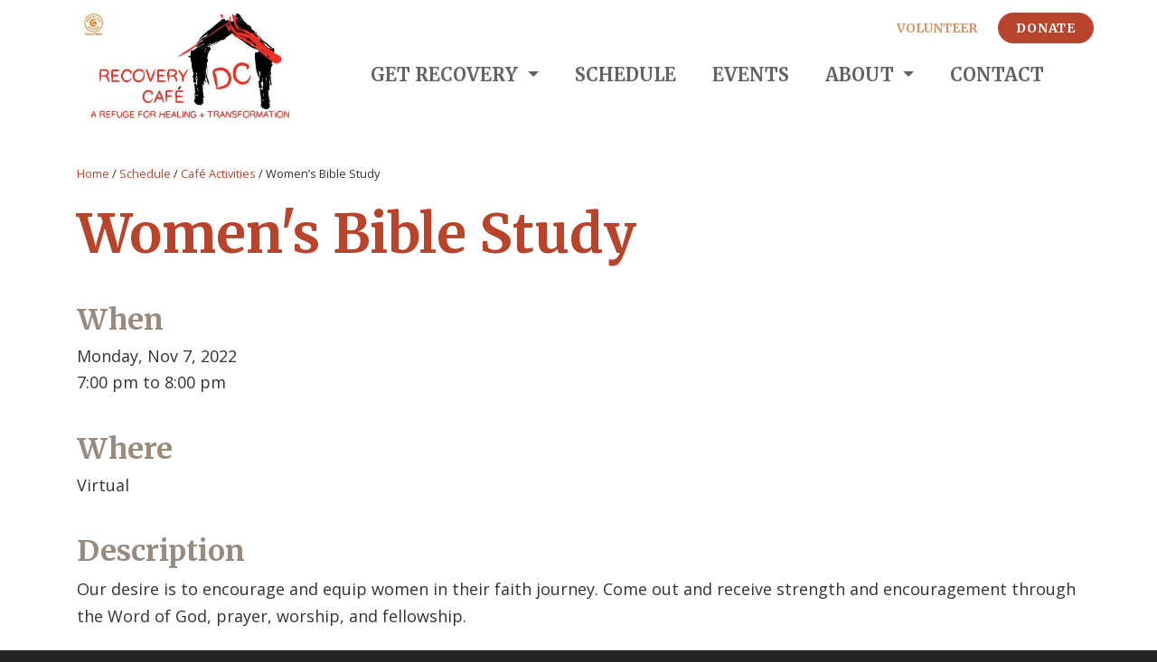

--- FILE ---
content_type: text/html; charset=UTF-8
request_url: https://recoverycafedc.org/event/womens-bible-study-89/
body_size: 10337
content:
<!DOCTYPE html>
<html lang="en-US">
<head>
    <meta charset="UTF-8">
    <meta http-equiv="X-UA-Compatible" content="IE=edge">
    <meta name="viewport" content="width=device-width, initial-scale=1, shrink-to-fit=no">
    <meta name="mobile-web-app-capable" content="yes">
    <meta name="apple-mobile-web-app-capable" content="yes">
    <meta name="apple-mobile-web-app-title"
          content="Recovery Café DC - ">
    <link rel="profile" href="http://gmpg.org/xfn/11">
    <link rel="pingback" href="https://recoverycafedc.org/xmlrpc.php">
	<meta name='robots' content='index, follow, max-image-preview:large, max-snippet:-1, max-video-preview:-1' />
	<style>img:is([sizes="auto" i], [sizes^="auto," i]) { contain-intrinsic-size: 3000px 1500px }</style>
	
	<!-- This site is optimized with the Yoast SEO plugin v26.7 - https://yoast.com/wordpress/plugins/seo/ -->
	<title>Women&#039;s Bible Study - Recovery Café DC</title>
	<link rel="canonical" href="https://recoverycafedc.org/event/womens-bible-study-89/" />
	<meta property="og:locale" content="en_US" />
	<meta property="og:type" content="article" />
	<meta property="og:title" content="Women&#039;s Bible Study - Recovery Café DC" />
	<meta property="og:description" content="Our desire is to encourage and equip women in their faith journey. Come out and receive strength and encouragement through the Word of God, prayer, worship, and fellowship. Contact jacqueline@recoverycafedc.org to join." />
	<meta property="og:url" content="https://recoverycafedc.org/event/womens-bible-study-89/" />
	<meta property="og:site_name" content="Recovery Café DC" />
	<meta property="article:publisher" content="https://www.facebook.com/RecoveryCafeDC" />
	<meta name="twitter:card" content="summary_large_image" />
	<script type="application/ld+json" class="yoast-schema-graph">{"@context":"https://schema.org","@graph":[{"@type":"WebPage","@id":"https://recoverycafedc.org/event/womens-bible-study-89/","url":"https://recoverycafedc.org/event/womens-bible-study-89/","name":"Women's Bible Study - Recovery Café DC","isPartOf":{"@id":"https://recoverycafedc.org/#website"},"datePublished":"2021-02-24T16:40:14+00:00","breadcrumb":{"@id":"https://recoverycafedc.org/event/womens-bible-study-89/#breadcrumb"},"inLanguage":"en-US","potentialAction":[{"@type":"ReadAction","target":["https://recoverycafedc.org/event/womens-bible-study-89/"]}]},{"@type":"BreadcrumbList","@id":"https://recoverycafedc.org/event/womens-bible-study-89/#breadcrumb","itemListElement":[{"@type":"ListItem","position":1,"name":"Home","item":"https://recoverycafedc.org/"},{"@type":"ListItem","position":2,"name":"Schedule","item":"https://recoverycafedc.org/schedule/"},{"@type":"ListItem","position":3,"name":"Café Activities","item":"https://recoverycafedc.org/event-category/cafe-activities/"},{"@type":"ListItem","position":4,"name":"Women&#8217;s Bible Study"}]},{"@type":"WebSite","@id":"https://recoverycafedc.org/#website","url":"https://recoverycafedc.org/","name":"Recovery Café DC","description":"","publisher":{"@id":"https://recoverycafedc.org/#organization"},"potentialAction":[{"@type":"SearchAction","target":{"@type":"EntryPoint","urlTemplate":"https://recoverycafedc.org/?s={search_term_string}"},"query-input":{"@type":"PropertyValueSpecification","valueRequired":true,"valueName":"search_term_string"}}],"inLanguage":"en-US"},{"@type":"Organization","@id":"https://recoverycafedc.org/#organization","name":"Recovery Café DC","url":"https://recoverycafedc.org/","logo":{"@type":"ImageObject","inLanguage":"en-US","@id":"https://recoverycafedc.org/#/schema/logo/image/","url":"https://recoverycafedc.org/wp-content/uploads/2019/10/cropped-RCDCLOGO_Final_Revised_BlackwithEM.jpg","contentUrl":"https://recoverycafedc.org/wp-content/uploads/2019/10/cropped-RCDCLOGO_Final_Revised_BlackwithEM.jpg","width":863,"height":438,"caption":"Recovery Café DC"},"image":{"@id":"https://recoverycafedc.org/#/schema/logo/image/"},"sameAs":["https://www.facebook.com/RecoveryCafeDC"]}]}</script>
	<!-- / Yoast SEO plugin. -->


<link rel='dns-prefetch' href='//www.googletagmanager.com' />
<link rel='dns-prefetch' href='//fonts.googleapis.com' />
<link rel="alternate" type="application/rss+xml" title="Recovery Café DC &raquo; Feed" href="https://recoverycafedc.org/feed/" />
<link rel="alternate" type="application/rss+xml" title="Recovery Café DC &raquo; Comments Feed" href="https://recoverycafedc.org/comments/feed/" />
<script type="text/javascript">
/* <![CDATA[ */
window._wpemojiSettings = {"baseUrl":"https:\/\/s.w.org\/images\/core\/emoji\/16.0.1\/72x72\/","ext":".png","svgUrl":"https:\/\/s.w.org\/images\/core\/emoji\/16.0.1\/svg\/","svgExt":".svg","source":{"concatemoji":"https:\/\/recoverycafedc.org\/wp-includes\/js\/wp-emoji-release.min.js?ver=6.8.3"}};
/*! This file is auto-generated */
!function(s,n){var o,i,e;function c(e){try{var t={supportTests:e,timestamp:(new Date).valueOf()};sessionStorage.setItem(o,JSON.stringify(t))}catch(e){}}function p(e,t,n){e.clearRect(0,0,e.canvas.width,e.canvas.height),e.fillText(t,0,0);var t=new Uint32Array(e.getImageData(0,0,e.canvas.width,e.canvas.height).data),a=(e.clearRect(0,0,e.canvas.width,e.canvas.height),e.fillText(n,0,0),new Uint32Array(e.getImageData(0,0,e.canvas.width,e.canvas.height).data));return t.every(function(e,t){return e===a[t]})}function u(e,t){e.clearRect(0,0,e.canvas.width,e.canvas.height),e.fillText(t,0,0);for(var n=e.getImageData(16,16,1,1),a=0;a<n.data.length;a++)if(0!==n.data[a])return!1;return!0}function f(e,t,n,a){switch(t){case"flag":return n(e,"\ud83c\udff3\ufe0f\u200d\u26a7\ufe0f","\ud83c\udff3\ufe0f\u200b\u26a7\ufe0f")?!1:!n(e,"\ud83c\udde8\ud83c\uddf6","\ud83c\udde8\u200b\ud83c\uddf6")&&!n(e,"\ud83c\udff4\udb40\udc67\udb40\udc62\udb40\udc65\udb40\udc6e\udb40\udc67\udb40\udc7f","\ud83c\udff4\u200b\udb40\udc67\u200b\udb40\udc62\u200b\udb40\udc65\u200b\udb40\udc6e\u200b\udb40\udc67\u200b\udb40\udc7f");case"emoji":return!a(e,"\ud83e\udedf")}return!1}function g(e,t,n,a){var r="undefined"!=typeof WorkerGlobalScope&&self instanceof WorkerGlobalScope?new OffscreenCanvas(300,150):s.createElement("canvas"),o=r.getContext("2d",{willReadFrequently:!0}),i=(o.textBaseline="top",o.font="600 32px Arial",{});return e.forEach(function(e){i[e]=t(o,e,n,a)}),i}function t(e){var t=s.createElement("script");t.src=e,t.defer=!0,s.head.appendChild(t)}"undefined"!=typeof Promise&&(o="wpEmojiSettingsSupports",i=["flag","emoji"],n.supports={everything:!0,everythingExceptFlag:!0},e=new Promise(function(e){s.addEventListener("DOMContentLoaded",e,{once:!0})}),new Promise(function(t){var n=function(){try{var e=JSON.parse(sessionStorage.getItem(o));if("object"==typeof e&&"number"==typeof e.timestamp&&(new Date).valueOf()<e.timestamp+604800&&"object"==typeof e.supportTests)return e.supportTests}catch(e){}return null}();if(!n){if("undefined"!=typeof Worker&&"undefined"!=typeof OffscreenCanvas&&"undefined"!=typeof URL&&URL.createObjectURL&&"undefined"!=typeof Blob)try{var e="postMessage("+g.toString()+"("+[JSON.stringify(i),f.toString(),p.toString(),u.toString()].join(",")+"));",a=new Blob([e],{type:"text/javascript"}),r=new Worker(URL.createObjectURL(a),{name:"wpTestEmojiSupports"});return void(r.onmessage=function(e){c(n=e.data),r.terminate(),t(n)})}catch(e){}c(n=g(i,f,p,u))}t(n)}).then(function(e){for(var t in e)n.supports[t]=e[t],n.supports.everything=n.supports.everything&&n.supports[t],"flag"!==t&&(n.supports.everythingExceptFlag=n.supports.everythingExceptFlag&&n.supports[t]);n.supports.everythingExceptFlag=n.supports.everythingExceptFlag&&!n.supports.flag,n.DOMReady=!1,n.readyCallback=function(){n.DOMReady=!0}}).then(function(){return e}).then(function(){var e;n.supports.everything||(n.readyCallback(),(e=n.source||{}).concatemoji?t(e.concatemoji):e.wpemoji&&e.twemoji&&(t(e.twemoji),t(e.wpemoji)))}))}((window,document),window._wpemojiSettings);
/* ]]> */
</script>
<style id='wp-emoji-styles-inline-css' type='text/css'>

	img.wp-smiley, img.emoji {
		display: inline !important;
		border: none !important;
		box-shadow: none !important;
		height: 1em !important;
		width: 1em !important;
		margin: 0 0.07em !important;
		vertical-align: -0.1em !important;
		background: none !important;
		padding: 0 !important;
	}
</style>
<link rel='stylesheet' id='wp-block-library-css' href='https://recoverycafedc.org/wp-includes/css/dist/block-library/style.min.css?ver=6.8.3' type='text/css' media='all' />
<style id='classic-theme-styles-inline-css' type='text/css'>
/*! This file is auto-generated */
.wp-block-button__link{color:#fff;background-color:#32373c;border-radius:9999px;box-shadow:none;text-decoration:none;padding:calc(.667em + 2px) calc(1.333em + 2px);font-size:1.125em}.wp-block-file__button{background:#32373c;color:#fff;text-decoration:none}
</style>
<link rel='stylesheet' id='wp-components-css' href='https://recoverycafedc.org/wp-includes/css/dist/components/style.min.css?ver=6.8.3' type='text/css' media='all' />
<link rel='stylesheet' id='wp-preferences-css' href='https://recoverycafedc.org/wp-includes/css/dist/preferences/style.min.css?ver=6.8.3' type='text/css' media='all' />
<link rel='stylesheet' id='wp-block-editor-css' href='https://recoverycafedc.org/wp-includes/css/dist/block-editor/style.min.css?ver=6.8.3' type='text/css' media='all' />
<link rel='stylesheet' id='popup-maker-block-library-style-css' href='https://recoverycafedc.org/wp-content/plugins/popup-maker/dist/packages/block-library-style.css?ver=dbea705cfafe089d65f1' type='text/css' media='all' />
<style id='global-styles-inline-css' type='text/css'>
:root{--wp--preset--aspect-ratio--square: 1;--wp--preset--aspect-ratio--4-3: 4/3;--wp--preset--aspect-ratio--3-4: 3/4;--wp--preset--aspect-ratio--3-2: 3/2;--wp--preset--aspect-ratio--2-3: 2/3;--wp--preset--aspect-ratio--16-9: 16/9;--wp--preset--aspect-ratio--9-16: 9/16;--wp--preset--color--black: #000000;--wp--preset--color--cyan-bluish-gray: #abb8c3;--wp--preset--color--white: #ffffff;--wp--preset--color--pale-pink: #f78da7;--wp--preset--color--vivid-red: #cf2e2e;--wp--preset--color--luminous-vivid-orange: #ff6900;--wp--preset--color--luminous-vivid-amber: #fcb900;--wp--preset--color--light-green-cyan: #7bdcb5;--wp--preset--color--vivid-green-cyan: #00d084;--wp--preset--color--pale-cyan-blue: #8ed1fc;--wp--preset--color--vivid-cyan-blue: #0693e3;--wp--preset--color--vivid-purple: #9b51e0;--wp--preset--gradient--vivid-cyan-blue-to-vivid-purple: linear-gradient(135deg,rgba(6,147,227,1) 0%,rgb(155,81,224) 100%);--wp--preset--gradient--light-green-cyan-to-vivid-green-cyan: linear-gradient(135deg,rgb(122,220,180) 0%,rgb(0,208,130) 100%);--wp--preset--gradient--luminous-vivid-amber-to-luminous-vivid-orange: linear-gradient(135deg,rgba(252,185,0,1) 0%,rgba(255,105,0,1) 100%);--wp--preset--gradient--luminous-vivid-orange-to-vivid-red: linear-gradient(135deg,rgba(255,105,0,1) 0%,rgb(207,46,46) 100%);--wp--preset--gradient--very-light-gray-to-cyan-bluish-gray: linear-gradient(135deg,rgb(238,238,238) 0%,rgb(169,184,195) 100%);--wp--preset--gradient--cool-to-warm-spectrum: linear-gradient(135deg,rgb(74,234,220) 0%,rgb(151,120,209) 20%,rgb(207,42,186) 40%,rgb(238,44,130) 60%,rgb(251,105,98) 80%,rgb(254,248,76) 100%);--wp--preset--gradient--blush-light-purple: linear-gradient(135deg,rgb(255,206,236) 0%,rgb(152,150,240) 100%);--wp--preset--gradient--blush-bordeaux: linear-gradient(135deg,rgb(254,205,165) 0%,rgb(254,45,45) 50%,rgb(107,0,62) 100%);--wp--preset--gradient--luminous-dusk: linear-gradient(135deg,rgb(255,203,112) 0%,rgb(199,81,192) 50%,rgb(65,88,208) 100%);--wp--preset--gradient--pale-ocean: linear-gradient(135deg,rgb(255,245,203) 0%,rgb(182,227,212) 50%,rgb(51,167,181) 100%);--wp--preset--gradient--electric-grass: linear-gradient(135deg,rgb(202,248,128) 0%,rgb(113,206,126) 100%);--wp--preset--gradient--midnight: linear-gradient(135deg,rgb(2,3,129) 0%,rgb(40,116,252) 100%);--wp--preset--font-size--small: 13px;--wp--preset--font-size--medium: 20px;--wp--preset--font-size--large: 36px;--wp--preset--font-size--x-large: 42px;--wp--preset--spacing--20: 0.44rem;--wp--preset--spacing--30: 0.67rem;--wp--preset--spacing--40: 1rem;--wp--preset--spacing--50: 1.5rem;--wp--preset--spacing--60: 2.25rem;--wp--preset--spacing--70: 3.38rem;--wp--preset--spacing--80: 5.06rem;--wp--preset--shadow--natural: 6px 6px 9px rgba(0, 0, 0, 0.2);--wp--preset--shadow--deep: 12px 12px 50px rgba(0, 0, 0, 0.4);--wp--preset--shadow--sharp: 6px 6px 0px rgba(0, 0, 0, 0.2);--wp--preset--shadow--outlined: 6px 6px 0px -3px rgba(255, 255, 255, 1), 6px 6px rgba(0, 0, 0, 1);--wp--preset--shadow--crisp: 6px 6px 0px rgba(0, 0, 0, 1);}:where(.is-layout-flex){gap: 0.5em;}:where(.is-layout-grid){gap: 0.5em;}body .is-layout-flex{display: flex;}.is-layout-flex{flex-wrap: wrap;align-items: center;}.is-layout-flex > :is(*, div){margin: 0;}body .is-layout-grid{display: grid;}.is-layout-grid > :is(*, div){margin: 0;}:where(.wp-block-columns.is-layout-flex){gap: 2em;}:where(.wp-block-columns.is-layout-grid){gap: 2em;}:where(.wp-block-post-template.is-layout-flex){gap: 1.25em;}:where(.wp-block-post-template.is-layout-grid){gap: 1.25em;}.has-black-color{color: var(--wp--preset--color--black) !important;}.has-cyan-bluish-gray-color{color: var(--wp--preset--color--cyan-bluish-gray) !important;}.has-white-color{color: var(--wp--preset--color--white) !important;}.has-pale-pink-color{color: var(--wp--preset--color--pale-pink) !important;}.has-vivid-red-color{color: var(--wp--preset--color--vivid-red) !important;}.has-luminous-vivid-orange-color{color: var(--wp--preset--color--luminous-vivid-orange) !important;}.has-luminous-vivid-amber-color{color: var(--wp--preset--color--luminous-vivid-amber) !important;}.has-light-green-cyan-color{color: var(--wp--preset--color--light-green-cyan) !important;}.has-vivid-green-cyan-color{color: var(--wp--preset--color--vivid-green-cyan) !important;}.has-pale-cyan-blue-color{color: var(--wp--preset--color--pale-cyan-blue) !important;}.has-vivid-cyan-blue-color{color: var(--wp--preset--color--vivid-cyan-blue) !important;}.has-vivid-purple-color{color: var(--wp--preset--color--vivid-purple) !important;}.has-black-background-color{background-color: var(--wp--preset--color--black) !important;}.has-cyan-bluish-gray-background-color{background-color: var(--wp--preset--color--cyan-bluish-gray) !important;}.has-white-background-color{background-color: var(--wp--preset--color--white) !important;}.has-pale-pink-background-color{background-color: var(--wp--preset--color--pale-pink) !important;}.has-vivid-red-background-color{background-color: var(--wp--preset--color--vivid-red) !important;}.has-luminous-vivid-orange-background-color{background-color: var(--wp--preset--color--luminous-vivid-orange) !important;}.has-luminous-vivid-amber-background-color{background-color: var(--wp--preset--color--luminous-vivid-amber) !important;}.has-light-green-cyan-background-color{background-color: var(--wp--preset--color--light-green-cyan) !important;}.has-vivid-green-cyan-background-color{background-color: var(--wp--preset--color--vivid-green-cyan) !important;}.has-pale-cyan-blue-background-color{background-color: var(--wp--preset--color--pale-cyan-blue) !important;}.has-vivid-cyan-blue-background-color{background-color: var(--wp--preset--color--vivid-cyan-blue) !important;}.has-vivid-purple-background-color{background-color: var(--wp--preset--color--vivid-purple) !important;}.has-black-border-color{border-color: var(--wp--preset--color--black) !important;}.has-cyan-bluish-gray-border-color{border-color: var(--wp--preset--color--cyan-bluish-gray) !important;}.has-white-border-color{border-color: var(--wp--preset--color--white) !important;}.has-pale-pink-border-color{border-color: var(--wp--preset--color--pale-pink) !important;}.has-vivid-red-border-color{border-color: var(--wp--preset--color--vivid-red) !important;}.has-luminous-vivid-orange-border-color{border-color: var(--wp--preset--color--luminous-vivid-orange) !important;}.has-luminous-vivid-amber-border-color{border-color: var(--wp--preset--color--luminous-vivid-amber) !important;}.has-light-green-cyan-border-color{border-color: var(--wp--preset--color--light-green-cyan) !important;}.has-vivid-green-cyan-border-color{border-color: var(--wp--preset--color--vivid-green-cyan) !important;}.has-pale-cyan-blue-border-color{border-color: var(--wp--preset--color--pale-cyan-blue) !important;}.has-vivid-cyan-blue-border-color{border-color: var(--wp--preset--color--vivid-cyan-blue) !important;}.has-vivid-purple-border-color{border-color: var(--wp--preset--color--vivid-purple) !important;}.has-vivid-cyan-blue-to-vivid-purple-gradient-background{background: var(--wp--preset--gradient--vivid-cyan-blue-to-vivid-purple) !important;}.has-light-green-cyan-to-vivid-green-cyan-gradient-background{background: var(--wp--preset--gradient--light-green-cyan-to-vivid-green-cyan) !important;}.has-luminous-vivid-amber-to-luminous-vivid-orange-gradient-background{background: var(--wp--preset--gradient--luminous-vivid-amber-to-luminous-vivid-orange) !important;}.has-luminous-vivid-orange-to-vivid-red-gradient-background{background: var(--wp--preset--gradient--luminous-vivid-orange-to-vivid-red) !important;}.has-very-light-gray-to-cyan-bluish-gray-gradient-background{background: var(--wp--preset--gradient--very-light-gray-to-cyan-bluish-gray) !important;}.has-cool-to-warm-spectrum-gradient-background{background: var(--wp--preset--gradient--cool-to-warm-spectrum) !important;}.has-blush-light-purple-gradient-background{background: var(--wp--preset--gradient--blush-light-purple) !important;}.has-blush-bordeaux-gradient-background{background: var(--wp--preset--gradient--blush-bordeaux) !important;}.has-luminous-dusk-gradient-background{background: var(--wp--preset--gradient--luminous-dusk) !important;}.has-pale-ocean-gradient-background{background: var(--wp--preset--gradient--pale-ocean) !important;}.has-electric-grass-gradient-background{background: var(--wp--preset--gradient--electric-grass) !important;}.has-midnight-gradient-background{background: var(--wp--preset--gradient--midnight) !important;}.has-small-font-size{font-size: var(--wp--preset--font-size--small) !important;}.has-medium-font-size{font-size: var(--wp--preset--font-size--medium) !important;}.has-large-font-size{font-size: var(--wp--preset--font-size--large) !important;}.has-x-large-font-size{font-size: var(--wp--preset--font-size--x-large) !important;}
:where(.wp-block-post-template.is-layout-flex){gap: 1.25em;}:where(.wp-block-post-template.is-layout-grid){gap: 1.25em;}
:where(.wp-block-columns.is-layout-flex){gap: 2em;}:where(.wp-block-columns.is-layout-grid){gap: 2em;}
:root :where(.wp-block-pullquote){font-size: 1.5em;line-height: 1.6;}
</style>
<link rel='stylesheet' id='magpie_events_shared-css' href='https://recoverycafedc.org/wp-content/plugins/magpie-events/assets/css/shared/shared-style.css?ver=0.4.0' type='text/css' media='all' />
<link rel='stylesheet' id='magpie_events_frontend-css' href='https://recoverycafedc.org/wp-content/plugins/magpie-events/assets/css/frontend/style.css?ver=1768820270' type='text/css' media='all' />
<link rel='stylesheet' id='spurs-child-styles-css' href='https://recoverycafedc.org/wp-content/themes/recoverycafedc-child/css/theme.min.css?ver=1.0.0' type='text/css' media='' />
<link rel='stylesheet' id='google-fonts-css' href='https://fonts.googleapis.com/css?family=Merriweather:700,900|Open+Sans:400,400i,700,700i' type='text/css' media='' />
<link rel='stylesheet' id='spurs-styles-css' href='https://recoverycafedc.org/wp-content/themes/recovery-cafe-network/css/theme.min.css?ver=1.0.0' type='text/css' media='' />
<script type="text/javascript" src="https://recoverycafedc.org/wp-includes/js/jquery/jquery.min.js?ver=3.7.1" id="jquery-core-js"></script>
<script type="text/javascript" src="https://recoverycafedc.org/wp-includes/js/jquery/jquery-migrate.min.js?ver=3.4.1" id="jquery-migrate-js"></script>
<script type="text/javascript" src="https://recoverycafedc.org/wp-content/themes/recovery-cafe-network/js/popper.min.js?ver=1" id="popper-scripts-js"></script>

<!-- Google tag (gtag.js) snippet added by Site Kit -->
<!-- Google Analytics snippet added by Site Kit -->
<script type="text/javascript" src="https://www.googletagmanager.com/gtag/js?id=GT-NNQ4V37" id="google_gtagjs-js" async></script>
<script type="text/javascript" id="google_gtagjs-js-after">
/* <![CDATA[ */
window.dataLayer = window.dataLayer || [];function gtag(){dataLayer.push(arguments);}
gtag("set","linker",{"domains":["recoverycafedc.org"]});
gtag("js", new Date());
gtag("set", "developer_id.dZTNiMT", true);
gtag("config", "GT-NNQ4V37");
/* ]]> */
</script>
<link rel="https://api.w.org/" href="https://recoverycafedc.org/wp-json/" /><link rel="EditURI" type="application/rsd+xml" title="RSD" href="https://recoverycafedc.org/xmlrpc.php?rsd" />
<link rel='shortlink' href='https://recoverycafedc.org/?p=10694' />
<link rel="alternate" title="oEmbed (JSON)" type="application/json+oembed" href="https://recoverycafedc.org/wp-json/oembed/1.0/embed?url=https%3A%2F%2Frecoverycafedc.org%2Fevent%2Fwomens-bible-study-89%2F" />
<link rel="alternate" title="oEmbed (XML)" type="text/xml+oembed" href="https://recoverycafedc.org/wp-json/oembed/1.0/embed?url=https%3A%2F%2Frecoverycafedc.org%2Fevent%2Fwomens-bible-study-89%2F&#038;format=xml" />
<meta name="generator" content="Site Kit by Google 1.170.0" />    <script src="https://maps.googleapis.com/maps/api/js?key=AIzaSyA8gDSGyPnqKHJ_gPTJ0gbMa66bnTk3ISM"></script>
    
        <style type="text/css">
            body,
            #page-wrapper {
                font-family: 'Open Sans', sans-serif;
            }

            h1, h2, h3, h4, h5, h6 {
                font-family: 'Merriweather', serif;
            }

            h1.alt, h2.alt, h3.alt, h4.alt, h5.alt, h6.alt {
                font-family: 'Open Sans', sans-serif;
            }

            .btn {
                font-family: 'Merriweather', serif;
            }

            .gform_footer input[type=submit] {
                font-family: 'Merriweather', serif;
            }

            @media screen and (min-width: 768px) {
                .utility-menu .nav-link, .main-menu .nav-link {
                    font-family: 'Merriweather', serif;
                }
            }
        </style>
				<style type="text/css" id="wp-custom-css">
			.text-md-center .navbar-brand {
	max-width:242px;
}
.email-registration-form input[type="text"],
.email-registration-form input[type="email"]{
	border: 1px solid #eae5d7;
	width: 100% !important;
}
.email-registration-form .btn,
#express-submit.btn {
	cursor: pointer;
	display: inline-block;
	text-align: center;
	white-space: nowrap;
	vertical-align: middle;
	border: 1px solid transparent;
	padding: .5rem 1rem;
	line-height: 1.5;
	color: #fff;
	border-radius: 9999px;
	background-color: #d59366;
	text-transform: uppercase;
	margin-top:.5rem;
	}
#custom_html-5 h3 {
	margin-top: 0.5rem;
}

#donation-form .radio label .label {
	margin-left:0.5rem;
}
#donation-form .recurring input#recurring {
	margin-right: 0.5rem
}
#donation-form .field select {
	height: calc(2.25rem + 2px);
}

.gform_wrapper .gfield_checkbox li input, .gform_wrapper .gfield_checkbox li input[type=checkbox], .gform_wrapper .gfield_radio li input[type=radio] {
    margin: auto;
}

.gform_wrapper.gf_browser_chrome .gfield_checkbox li input, .gform_wrapper.gf_browser_chrome .gfield_checkbox li input[type=checkbox], .gform_wrapper.gf_browser_chrome .gfield_radio li input[type=radio] {
    margin-top: 0;
}

.bridging-the-gap_wrapper .hope-amount, .bridging-the-gap_wrapper .hope-year,
.bridging-the-gap_wrapper .other-amount{
	margin-top: 0!important;
}

.bridging-the-gap_wrapper .pledge_options,
.bridging-the-gap_wrapper .donation_options{
	margin-bottom: 0!important;
}

/* Custom modal CSS */

.team-bio {
    text-align: left !important;   
    overflow: hidden;             
    display: -webkit-box;         
    -webkit-line-clamp: 3;         
    -webkit-box-orient: vertical; 
}
.team-member-image{
	width: 100%;
	height: 300px;
  background-size: cover; 
  background-position: center; 
  background-repeat: no-repeat; 
}

.modal-dialog {
	max-width: 1000px !important;

}

.card-body {
	text-align: center;
}
.modal-header {
	gap: 20px;
	& .team-member-image {
			width: 30%;

	}
	& .team-member-titles {
		width: 70%;
		border-left: solid 1px #e9ecef;
		padding-left: 20px;
		& h3 {
			margin-top: 0px !important;
		}
	}
	& .team-member-titles *{
		margin-top: 0px;
		margin-bottom: 0px;
	}
}

@media (max-width: 650px) {
.modal-header {
	flex-direction: column;
	align-items: center;
	
		& .team-member-image {
			width: 80%
	}
	}
}

.team-member-titles p {
	margin: 12px 0px !important;
}

.board-member-wrap  {
	& .card-body p strong {
    overflow: hidden;
    display: -webkit-box;
    -webkit-line-clamp: 2;
    -webkit-box-orient: vertical;
	}

}		</style>
		</head>

<body class="wp-singular magpie-event-template-default single single-magpie-event postid-10694 wp-custom-logo wp-theme-recovery-cafe-network wp-child-theme-recoverycafedc-child">

<div class="hfeed site" id="page">
	    <!-- ******************* The Navbar Area ******************* -->
    <div class="wrapper-fluid wrapper-navbar" id="wrapper-navbar">

        <a class="skip-link screen-reader-text sr-only" href="#content">Skip to content</a>

        <nav class="navbar navbar-expand-md">

			            <div class="container">
				                <div class="row">
                    <div class="col-lg-3">

                        <!-- Your site title as branding in the menu -->
						<a href="https://recoverycafedc.org/" class="navbar-brand custom-logo-link" rel="home"><img width="863" height="438" src="https://recoverycafedc.org/wp-content/uploads/2019/10/cropped-RCDCLOGO_Final_Revised_BlackwithEM.jpg" class="img-fluid" alt="Recovery Café DC" decoding="async" fetchpriority="high" srcset="https://recoverycafedc.org/wp-content/uploads/2019/10/cropped-RCDCLOGO_Final_Revised_BlackwithEM.jpg 863w, https://recoverycafedc.org/wp-content/uploads/2019/10/cropped-RCDCLOGO_Final_Revised_BlackwithEM-300x152.jpg 300w, https://recoverycafedc.org/wp-content/uploads/2019/10/cropped-RCDCLOGO_Final_Revised_BlackwithEM-768x390.jpg 768w" sizes="(max-width: 863px) 100vw, 863px" /></a><!-- end custom logo -->
                    </div>
                    <div class="col-lg-9">
                        <button class="navbar-toggler" type="button" data-toggle="collapse" data-target=".header-menu"
                                aria-controls="navbarNavDropdown,navbarNavDropdownUtility" aria-expanded="false"
                                aria-label="Toggle navigation">
                            <i class="fa fa-bars"></i>
                        </button>

                        <!-- The WordPress Menu goes here -->
						<div id="navbarNavDropdown" class="collapse navbar-collapse header-menu justify-content-md-center"><ul id="main-menu" class="navbar-nav main-menu two-col"><li id="menu-item-2935" class="menu-item menu-item-type-custom menu-item-object-custom menu-item-has-children nav-item menu-item-2935 dropdown"><a title="Get Recovery" href="#" data-toggle="dropdown" class="nav-link dropdown-toggle">Get Recovery <span class="caret"></span></a>
<ul class=" dropdown-menu" role="menu">
	<li id="menu-item-34" class="menu-item menu-item-type-post_type menu-item-object-page nav-item menu-item-34"><a title="Get Recovery" href="https://recoverycafedc.org/get-recovery/" class="nav-link">Get Recovery</a></li>
	<li id="menu-item-2693" class="menu-item menu-item-type-post_type menu-item-object-page nav-item menu-item-2693"><a title="Becoming a Member" href="https://recoverycafedc.org/get-recovery/become-a-member/" class="nav-link">Becoming a Member</a></li>
	<li id="menu-item-2692" class="menu-item menu-item-type-post_type menu-item-object-page nav-item menu-item-2692"><a title="Recovery Resources" href="https://recoverycafedc.org/get-recovery/recovery-resources/" class="nav-link">Recovery Resources</a></li>
</ul>
</li>
<li id="menu-item-2662" class="menu-item menu-item-type-post_type_archive menu-item-object-magpie-event nav-item menu-item-2662"><a title="Schedule" href="https://recoverycafedc.org/schedule/" class="nav-link">Schedule</a></li>
<li id="menu-item-12608" class="menu-item menu-item-type-post_type menu-item-object-page current_page_parent nav-item menu-item-12608"><a title="Events" href="https://recoverycafedc.org/events/" class="nav-link">Events</a></li>
<li id="menu-item-3004" class="menu-item menu-item-type-custom menu-item-object-custom menu-item-has-children nav-item menu-item-3004 dropdown"><a title="About" href="#" data-toggle="dropdown" class="nav-link dropdown-toggle">About <span class="caret"></span></a>
<ul class=" dropdown-menu" role="menu">
	<li id="menu-item-37" class="menu-item menu-item-type-post_type menu-item-object-page nav-item menu-item-37"><a title="About Us" href="https://recoverycafedc.org/about/" class="nav-link">About Us</a></li>
	<li id="menu-item-12582" class="menu-item menu-item-type-post_type menu-item-object-page nav-item menu-item-12582"><a title="Get Involved" href="https://recoverycafedc.org/get-involved/" class="nav-link">Get Involved</a></li>
	<li id="menu-item-3002" class="menu-item menu-item-type-post_type menu-item-object-page nav-item menu-item-3002"><a title="Our Team" href="https://recoverycafedc.org/about/our-team/" class="nav-link">Our Team</a></li>
</ul>
</li>
<li id="menu-item-38" class="menu-item menu-item-type-post_type menu-item-object-page nav-item menu-item-38"><a title="Contact" href="https://recoverycafedc.org/contact/" class="nav-link">Contact</a></li>
</ul></div>
                    </div>
					<div id="navbarNavDropdownUtility" class="collapse navbar-collapse header-utility header-menu"><ul id="utility-menu" class="navbar-nav utility-menu"><li id="menu-item-44" class="menu-item menu-item-type-post_type menu-item-object-page nav-item menu-item-44"><a title="Volunteer" href="https://recoverycafedc.org/volunteer/" class="nav-link">Volunteer</a></li>
<li id="menu-item-45" class="button menu-item menu-item-type-post_type menu-item-object-page nav-item menu-item-45"><a title="Donate" href="https://recoverycafedc.org/donate/" class="nav-link">Donate</a></li>
</ul></div>                </div>
				            </div><!-- .container -->
		
        </nav><!-- .site-navigation -->

    </div><!-- .wrapper-navbar end -->

	
    <div class="wrapper" id="page-wrapper"><!-- @todo create wrapper ID function -->

		
        <p id="breadcrumbs" class="container small"><span><span><a href="https://recoverycafedc.org/">Home</a></span> / <span><a href="https://recoverycafedc.org/schedule/">Schedule</a></span> / <span><a href="https://recoverycafedc.org/event-category/cafe-activities/">Café Activities</a></span> / <span class="breadcrumb_last" aria-current="page">Women&#8217;s Bible Study</span></span></p>
        
        <div class="container"
             id="content" tabindex="-1">

            <div class="row">
    <div class="col-md-12 content-area" id="primary">

        <main class="site-main" id="main">
			    <div class="wrap">
        <section id="primary" class="content-area">
            <main id="main" class="site-main">
				                <article id="event-10694" class="mpe-list-row clearfix post-10694 magpie-event type-magpie-event status-publish magpie-event-category-cafe-activities magpie-venue-virtual">
					<!-- Event header -->


<header class="entry-header" data-title="" data-viewtitle="Women's Bible Study">
					            <h1 class="event-title entry-title" itemprop="name">Women's Bible Study</h1>
				</header><!-- #magpie-events-header -->                    <div class="entry-content">
						<div class="event-date" itemprop="startDate"
     content="2022-11-07">
    <h2>When</h2>
	Monday, Nov 7, 2022    <p class="event-time">7:00 pm to 8:00 pm</p>
</div>
    <div class="event-venue" itemprop="location" itemscope itemtype="http://schema.org/Place">
        <h2>Where</h2>
		            <span itemprop="name">Virtual</span>
			        <p itemprop="address" itemscope itemtype="http://schema.org/PostalAddress">
												        </p>
		    </div>
    <div class="description" itemprop="description">
        <h2>Description</h2>
		<p>Our desire is to encourage and equip women in their faith journey. Come out and receive strength and encouragement through the Word of God, prayer, worship, and fellowship.</p>
<p>Contact <a title="" href="mailto:jacqueline@recoverycafedc.org" target="_self" rel="noopener">jacqueline@recoverycafedc.org</a> to join.</p>
    </div><!-- .description -->
                    </div>
					<footer class="event-footer entry-footer">
	<div class="event-meta">
		<!--		-->		<!--            <h3 class="magpie-url-label">Website:</h3>-->
		<!--            <p class="magpie-url"><a href="--><!--"-->
		<!--                                  target="_self">--><!--</a></p>-->
		<!--		-->
		<div class="byline">
			<div class="organizer vcard">

									<h3>Organizer</h3>
					<span class="screen-reader-text">Event Organizer </span>
										<p><a class="url fn n" href="mailto:jacqueline@recoveryca2dev.wpenginepowered.com">Jacqueline Conerly</a></p>
							</div>
		</div>
					<div class="cat-links">
				<h3>Categories </h3>
				<p><a href='https://recoverycafedc.org/event-category/cafe-activities'>Café Activities</a></p>
			</div>
						<!-- ea Removing until we enable comments
		<div class="comments-link">
			<a href="https://mytestbed.lndo.site/sticky/#respond">Leave a comment
				<span class="screen-reader-text"> on Sticky</span>
			</a>
		</div>
		-->
	</div>

</footer><!-- .entry-footer -->
            </main>
        </section><!-- #primary -->
    </div><!-- .wrap -->
        </main><!-- #main -->

    </div><!-- #primary -->


<div class="col-12 widget-area" id="right-sidebar" role="complementary">
    <div class="card">
        <div class="card-body">
        <aside id="event-categories-nav_menu" class="widget widget_nav_menu">
			<form method="get" id="searchform" class="form-inline" action="https://recoverycafedc.org/" role="search">
    <label class="screen-reader-text" for="s">Search</label>
    <div class="input-group">
        <input class="field form-control" id="s" name="s" type="text"
               placeholder="Search &hellip;" value="">
        <span class="input-group-btn">
			<input class="submit btn btn-primary" id="searchsubmit" name="submit" type="submit"
                   value="Search">
	    </span>
    </div>
</form>
            <h2 class="widget-title">Event categories</h2>
            <div class="menu-event-categories-container">
                <ul id="menu-event-categories" class="menu">
						<li class="cat-item cat-item-53"><a href="https://recoverycafedc.org/event-category/cafe-activities/">Café Activities</a>
</li>
                </ul>
            </div>
        </aside>
		<aside id="custom_html-3" class="widget_text widget widget_custom_html"><div class="textwidget custom-html-widget"><a class="btn btn-secondary" href="/schedule/" title="View Schedule">View Schedule</a></div></aside>        </div>
    </div>
</div><!-- #left-sidebar -->



</div><!-- .row -->

</div><!-- Container end -->

</div><!-- Wrapper end -->



<!-- Member mark -->
    <section class="rc-membermark-section">
        <div class="container">
            <div class="row justify-content-lg-center align-items-center">
                <div class="col-lg-2 col-md-4">
                    <a href="https://recoverycafenetwork.org" title="Recovery Café Network"><img
                                src="https://recoverycafedc.org/wp-content/themes/recovery-cafe-network/assets/img/rc-membermark.png"></a>
                </div>
                <div class="col-lg-7 col-md-8">
                    <h4 class="alt">We are a proud Member of  the</h4>
                    <h3><a href="https://recoverycafenetwork.org"
                           title="Recovery Café Network">Recovery Café Network</a>
                    </h3>
                </div>
            </div>
        </div>
    </section>

<!-- /Member mark -->

<div class="wrapper" id="wrapper-footer">
    <div class="container">
        <div class="row flex-md-row-reverse">
            <div class="col-md-4">
				<div id="navbarNavDropdown" class="menu-footer-menu-container"><ul id="footer-utility" class="navbar-nav footer-utility"><li id="menu-item-118" class="menu-item menu-item-type-post_type menu-item-object-page nav-item menu-item-118"><a title="Sitemap" href="https://recoverycafedc.org/sitemap/" class="nav-link">Sitemap</a></li>
<li id="menu-item-119" class="menu-item menu-item-type-post_type menu-item-object-page menu-item-privacy-policy nav-item menu-item-119"><a title="Privacy Policy" href="https://recoverycafedc.org/privacy-policy/" class="nav-link">Privacy Policy</a></li>
</ul></div>            </div>
            <div class="col-md-8">
                <footer class="site-footer" id="colophon">

                    <div class="site-info">

                        <p>All Content copyright ©                             2026 Recovery Café DC</p>
                    </div><!-- .site-info -->
                </footer><!-- #colophon -->
            </div><!--col end -->
        </div><!-- row end -->
    </div><!-- container end -->
</div><!-- wrapper end -->

</div><!-- #page we need this extra closing tag here -->


        <script type="text/javascript">
 
		    gform.addFilter( 'gform_product_total', function(total, formId){
			        if(formId != 5){
			            return total;
			        }
					var amount =  '';
					if( jQuery('.pledge_options ul li:last-child input').is(':checked') ) {  
			 			var amount = jQuery(".hope-amount input").val();
						total = parseInt(amount);
					}
					if( jQuery('.donation_options ul li:last-child input').is(':checked') ) {  
			 			var amount = jQuery(".other-amount input").val();
						total = parseInt(amount);
					}
		        return total;
		    } );

		</script>
    <script type="speculationrules">
{"prefetch":[{"source":"document","where":{"and":[{"href_matches":"\/*"},{"not":{"href_matches":["\/wp-*.php","\/wp-admin\/*","\/wp-content\/uploads\/*","\/wp-content\/*","\/wp-content\/plugins\/*","\/wp-content\/themes\/recoverycafedc-child\/*","\/wp-content\/themes\/recovery-cafe-network\/*","\/*\\?(.+)"]}},{"not":{"selector_matches":"a[rel~=\"nofollow\"]"}},{"not":{"selector_matches":".no-prefetch, .no-prefetch a"}}]},"eagerness":"conservative"}]}
</script>
<script type="text/javascript" src="https://recoverycafedc.org/wp-content/plugins/magpie-events/assets/js/shared/shared.js?ver=0.4.0" id="magpie_events_shared-js"></script>
<script type="text/javascript" src="https://recoverycafedc.org/wp-content/plugins/magpie-events/assets/js/frontend/frontend.js?ver=0.4.0" id="magpie_events_frontend-js"></script>
<script type="text/javascript" src="https://recoverycafedc.org/wp-content/themes/recovery-cafe-network/js/theme.min.js?ver=1.0.0" id="spurs-scripts-js"></script>
<script type="text/javascript" src="https://recoverycafedc.org/wp-content/themes/recovery-cafe-network/js/custom.js" id="custom-js"></script>

<script>(function(){function c(){var b=a.contentDocument||a.contentWindow.document;if(b){var d=b.createElement('script');d.innerHTML="window.__CF$cv$params={r:'9c05d03e2f80a5f3',t:'MTc2ODgyMDI3MC4wMDAwMDA='};var a=document.createElement('script');a.nonce='';a.src='/cdn-cgi/challenge-platform/scripts/jsd/main.js';document.getElementsByTagName('head')[0].appendChild(a);";b.getElementsByTagName('head')[0].appendChild(d)}}if(document.body){var a=document.createElement('iframe');a.height=1;a.width=1;a.style.position='absolute';a.style.top=0;a.style.left=0;a.style.border='none';a.style.visibility='hidden';document.body.appendChild(a);if('loading'!==document.readyState)c();else if(window.addEventListener)document.addEventListener('DOMContentLoaded',c);else{var e=document.onreadystatechange||function(){};document.onreadystatechange=function(b){e(b);'loading'!==document.readyState&&(document.onreadystatechange=e,c())}}}})();</script></body>

</html>



--- FILE ---
content_type: text/css
request_url: https://recoverycafedc.org/wp-content/plugins/magpie-events/assets/css/frontend/style.css?ver=1768820270
body_size: -79
content:
/**
 * MagpieEvents Front-end Styles
 */

/* Global - global pieces like media queries, mixins and placeholders */
@import url("global/index.css");

/* Base - base styles such as fonts, typography, and WP overrides */
/* as well as some global micro-elements like icons */
@import url("base/index.css");

/* Layout - styles specific to layout */
@import url("layout/index.css");

/* Templates */
@import url("templates/index.css");

/* Components */
@import url("components/index.css");


--- FILE ---
content_type: text/css
request_url: https://recoverycafedc.org/wp-content/themes/recoverycafedc-child/css/theme.min.css?ver=1.0.0
body_size: -290
content:

/*# sourceMappingURL=theme.min.css.map */


--- FILE ---
content_type: text/css
request_url: https://recoverycafedc.org/wp-content/plugins/magpie-events/assets/css/frontend/global/index.css
body_size: -273
content:
.clearfix:after {
    content: "";
    display: table;
    clear: both;
}

--- FILE ---
content_type: text/css
request_url: https://recoverycafedc.org/wp-content/plugins/magpie-events/assets/css/frontend/base/index.css
body_size: -52
content:
img.event-image {
    display: block;
    border: 1px dashed;
    width: 100%;
    min-height: 200px;
    background: #eee;
    margin-bottom: 20px;
}

.magpie-events-wrapper .pagination:before,
.magpie-events-wrapper .pagination:after,
.pagination .prev:before,
.pagination .next:before {
    background: none;
    content: none;
    height: auto;
    position: relative;
    width: auto;
}
#magpie-content article {
    width: 100%;
    width: -moz-available;          /* WebKit-based browsers will ignore this. */
    width: -webkit-fill-available;  /* Mozilla-based browsers will ignore this. */
    width: fill-available;
    margin-bottom: 7em;
    clear: both;
}

.magpie-taxonomy-wrap {
    clear:both;
}

--- FILE ---
content_type: text/css
request_url: https://recoverycafedc.org/wp-content/plugins/magpie-events/assets/css/frontend/layout/index.css
body_size: 176
content:
/*
 * Agenda layout styles
 */

#magpie-agenda-wrapper .schedule-month-container {
    border-bottom: 1px solid;
    margin-bottom: 1rem;
}

#magpie-agenda-wrapper .schedule-day-section {
    margin: 0 0 3rem;
}

#magpie-agenda-wrapper h4 {
    margin: 0;
}

#magpie-agenda-wrapper .day-title {
    background: #eee;
}

#magpie-agenda-wrapper .day-event {
    border-bottom: 1px solid #eee;
    margin-bottom: 1rem;
    padding-bottom: 1rem;
}

/*
 * Alt agenda layout styles
 */

.magpie-agenda-alt-wrapper .day-event {
    display: flex;
    flex-direction: row;
    flex-wrap: wrap;
    justify-content: space-between;
    align-items: flex-start;
}

.magpie-agenda-alt-wrapper .day-event .event-date-col {
    flex-basis: 30%;
}

.magpie-agenda-alt-wrapper .day-event .event-details-col {
    flex-basis: 65%;
}

.magpie-pagination {
    display: flex;
    flex-direction: row;
    flex-wrap: wrap;
    justify-content: space-between;
    align-items: center;
}

/*
 * Blog layout styles
 */

#magpie-blog-wrapper #magpie-content {
    display: flex;
    flex-direction: row;
    flex-wrap: wrap;
    justify-content: space-between;
}

#magpie-blog-wrapper article {
    max-width: 48%;
    margin-bottom: 1.5rem;
}

#magpie-blog-wrapper .magpie-event header {
    margin-bottom: .25rem;
    padding: 0;
}

#magpie-blog-wrapper .magpie-event header h2 {
    margin-bottom: 0;
}

/**
 * Event Calendar view - Month
 */

.magpie-calendar-control-wrapper {
    display: flex;
    flex-direction: row;
    flex-wrap: wrap;
    justify-content: space-between;
    align-items: center;
}

.magpie-calendar-month h2:before {
    display: none;
}

.magpie-day-number,
.magpie-day-events-wrapper {
    padding: 0 .25rem;
}

.magpie-events-calendar tr {
    display: flex;
}

.magpie-events-calendar th {
    background: #eee;
}

.magpie-events-calendar th,
.magpie-events-calendar td {
    flex-grow: 1;
    flex-shrink: 1;
    flex-basis: 0;
    padding: 0;
}

.magpie-event-title {
    display: block;
}

.magpie-event-item {
    font-size: .75rem;
    margin-top: 0;
}

--- FILE ---
content_type: text/css
request_url: https://recoverycafedc.org/wp-content/plugins/magpie-events/assets/css/frontend/templates/index.css
body_size: -135
content:
/*
 * Twenty Nineteen Calendar layout fix to make full-width
 * NOTE: since we're trying to accommodate many different markup styles,
 *       it may be best for us to detect the current theme slug and inject theme-specific
 *        styles into the head
 */
.entry #magpie-calendar-wrapper > * {
    max-width: calc(8 * (100vw / 12) - 28px);
}

--- FILE ---
content_type: application/javascript
request_url: https://recoverycafedc.org/wp-content/themes/recovery-cafe-network/js/custom.js
body_size: 1119
content:
;
(function ($) {
	$(document).ready(function(){
		// ACF Google Map JS code


		/*
		*  This function will render a Google Map onto the selected jQuery element
		*/

		function render_map( $el ) {

		    // var
		    var $markers = $el.find('.marker');
		    // var styles = []; // Uncomment for map styling

		    // vars
		    var args = {
		        zoom        : 16,
		        center      : new google.maps.LatLng(0, 0),
		        mapTypeId   : google.maps.MapTypeId.ROADMAP,
		        scrollwheel : false,
		        styles : [
		        {
		        	"featureType": "all",
		        	"elementType": "labels.text.fill",
		        	"stylers": [
		        	{
		        		"saturation": 36
		        	},
		        	{
		        		"color": "#000000"
		        	},
		        	{
		        		"lightness": 40
		        	}
		        	]
		        },
		        {
		        	"featureType": "all",
		        	"elementType": "labels.text.stroke",
		        	"stylers": [
		        	{
		        		"visibility": "on"
		        	},
		        	{
		        		"color": "#000000"
		        	},
		        	{
		        		"lightness": 16
		        	}
		        	]
		        },
		        {
		        	"featureType": "all",
		        	"elementType": "labels.icon",
		        	"stylers": [
		        	{
		        		"visibility": "off"
		        	}
		        	]
		        },
		        {
		        	"featureType": "administrative",
		        	"elementType": "geometry.fill",
		        	"stylers": [
		        	{
		        		"color": "#000000"
		        	},
		        	{
		        		"lightness": 20
		        	}
		        	]
		        },
		        {
		        	"featureType": "administrative",
		        	"elementType": "geometry.stroke",
		        	"stylers": [
		        	{
		        		"color": "#000000"
		        	},
		        	{
		        		"lightness": 17
		        	},
		        	{
		        		"weight": 1.2
		        	}
		        	]
		        },
		        {
		        	"featureType": "landscape",
		        	"elementType": "geometry",
		        	"stylers": [
		        	{
		        		"color": "#000000"
		        	},
		        	{
		        		"lightness": 20
		        	}
		        	]
		        },
		        {
		        	"featureType": "poi",
		        	"elementType": "geometry",
		        	"stylers": [
		        	{
		        		"color": "#000000"
		        	},
		        	{
		        		"lightness": 21
		        	}
		        	]
		        },
		        {
		        	"featureType": "road.highway",
		        	"elementType": "geometry.fill",
		        	"stylers": [
		        	{
		        		"color": "#000000"
		        	},
		        	{
		        		"lightness": 17
		        	}
		        	]
		        },
		        {
		        	"featureType": "road.highway",
		        	"elementType": "geometry.stroke",
		        	"stylers": [
		        	{
		        		"color": "#000000"
		        	},
		        	{
		        		"lightness": 29
		        	},
		        	{
		        		"weight": 0.2
		        	}
		        	]
		        },
		        {
		        	"featureType": "road.arterial",
		        	"elementType": "geometry",
		        	"stylers": [
		        	{
		        		"color": "#000000"
		        	},
		        	{
		        		"lightness": 18
		        	}
		        	]
		        },
		        {
		        	"featureType": "road.local",
		        	"elementType": "geometry",
		        	"stylers": [
		        	{
		        		"color": "#000000"
		        	},
		        	{
		        		"lightness": 16
		        	}
		        	]
		        },
		        {
		        	"featureType": "transit",
		        	"elementType": "geometry",
		        	"stylers": [
		        	{
		        		"color": "#000000"
		        	},
		        	{
		        		"lightness": 19
		        	}
		        	]
		        },
		        {
		        	"featureType": "water",
		        	"elementType": "geometry",
		        	"stylers": [
		        	{
		        		"color": "#000000"
		        	},
		        	{
		        		"lightness": 17
		        	}
		        	]
		        }
		        ]
		    };

		    // create map
		    var map = new google.maps.Map( $el[0], args);

		    // add a markers reference
		    map.markers = [];

		    // add markers
		    $markers.each(function(){

		        add_marker( $(this), map );

		    });

		    // center map
		    // center_map( map );
		    //move center of map
		    function mapPan() {
		    		if (window.innerWidth <= 768) { //on mobile center it
		    			center_map( map );
		    			map.panBy(0,0);
		    		} else if (window.innerWidth > 769 && window.innerWidth <= 1200) { // tablets
		    			center_map( map );
		    			map.panBy(200,0);
		    		} else if (window.innerWidth > 1200) { //large screens
		    			center_map( map );
		    			map.panBy(400,0);
		    		}
		    }
		    mapPan();
		    google.maps.event.addDomListener(window, 'resize', function() {
		    	mapPan();
		    });
		}

		/*
		*  This function will add a marker to the selected Google Map
		*/
		var infowindow;
		function add_marker( $marker, map ) {

		    // var
		    var latlng = new google.maps.LatLng( $marker.attr('data-lat'), $marker.attr('data-lng') );

		    // create marker
		        var marker = new google.maps.Marker({
		            position    : latlng,
		            map         : map,
		            icon: $marker.attr('data-marker-icon') //uncomment if you use custom marker
		        });

		    // add to array
		    map.markers.push( marker );

		    // if marker contains HTML, add it to an infoWindow
		    if( $.trim($marker.html()) )
		    {
		        // create info window
		        infowindow = new google.maps.InfoWindow();

		        // show info window when marker is clicked
		        google.maps.event.addListener(marker, 'click', function() {
		            // Close previously opened infowindow, fill with new content and open it
		            infowindow.close();
		            infowindow.setContent($marker.html());
		            infowindow.open( map, marker );

		        });
		    }

		}

		/*
		*  This function will center the map, showing all markers attached to this map
		*/

		function center_map( map ) {

		    // vars
		    var bounds = new google.maps.LatLngBounds();

		    // loop through all markers and create bounds
		    $.each( map.markers, function( i, marker ){

		        var latlng = new google.maps.LatLng( marker.position.lat(), marker.position.lng() );

		        bounds.extend( latlng );

		    });

		    // only 1 marker?
		    if( map.markers.length == 1 )
		    {
		        // set center of map
		        map.setCenter( bounds.getCenter() );
		    }
		    else
		    {
		        // fit to bounds
		        map.fitBounds( bounds );
		    }

		}

		/*
		*  This function will render each map when the document is ready (page has loaded)
		*/

		$('.acf-map').each(function(){

		    render_map( $(this) );

		});
	});
}(jQuery));